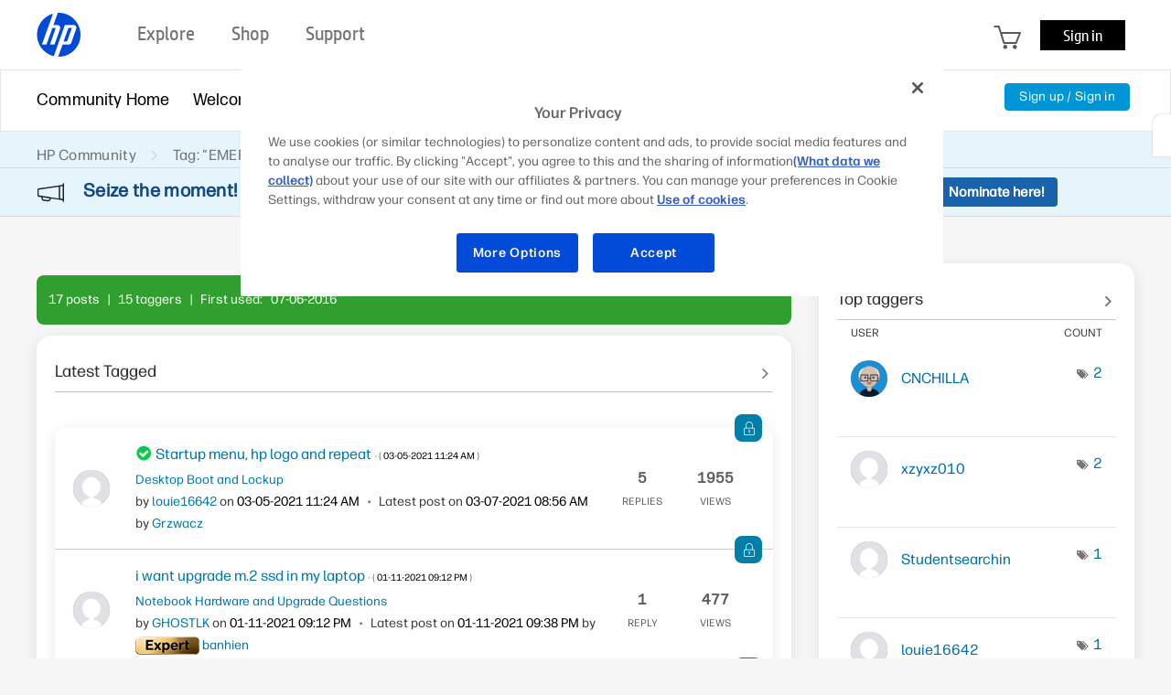

--- FILE ---
content_type: text/javascript;charset=UTF-8
request_url: https://h30434.www3.hp.com/t5/scripts/E96B4BCEE2572D1FD680704CEEDD7B25/lia-scripts-body-min.js
body_size: 4553
content:

if(jQuery.isLithium!==true){jQuery=LITHIUM.jQuery;}
;(function($LITH){if(LITHIUM.DropDownMenu){return;}
LITHIUM.DropDownMenu=function(params){if(LITHIUM.DropDownMenu.init!==true){LITHIUM.DropDownMenu.init=true;var menus={};var menuOpenedDataKey="LITHIUM.DropDownMenu.opened";var menuItemsDataKey="LITHIUM.DropDownMenu.menuItems";LITHIUM.DropDownMenu.createMenu=function(event){var menu=$LITH(event.target).closest(params.menuElementSelector);var menuId=menu.attr('id');if(menus[menuId]===undefined){var menuItems=menu.find(params.menuItemsSelector);menu.data(menuItemsDataKey,menuItems);menus[menuId]=menu;}
return menu;}
LITHIUM.DropDownMenu.openMenu=function(menu){var menuItems=menu.data(menuItemsDataKey);var isRTL=$LITH('html').attr('dir')=='rtl';var menuOffsetContainerSelector=params.menuOffsetContainer;var hasMenuSpaceLeft;var hasMenuSpaceRight;var isMenuOverflowing;LITHIUM.DropDownMenu.closeAllMenus();menu.data(menuOpenedDataKey,true).addClass(params.menuOpenCssClass);menu.context.setAttribute("aria-expanded","true");var windowWidth=$LITH(window).width()
var menuItemsOffsetLeft=menuItems.offset().left;var menuOffsetLeft=menu.offset().left;var menuOffsetContainer=$LITH(menu).closest(menuOffsetContainerSelector);if(menuOffsetContainer.length){windowWidth=menuOffsetContainer.width();menuItemsOffsetLeft-=menuOffsetContainer.offset().left;menuOffsetLeft-=menuOffsetContainer.offset().left;}
isMenuOverflowing=menuItemsOffsetLeft<0||menuItemsOffsetLeft+menuItems.outerWidth()>windowWidth;if(isMenuOverflowing){hasMenuSpaceLeft=menuOffsetLeft-menuItems.outerWidth()>0;hasMenuSpaceRight=menuOffsetLeft+menuItems.outerWidth()<windowWidth;if(hasMenuSpaceLeft){if(isRTL){menu.data(menuOpenedDataKey,true).addClass('lia-menu-overflow-left');}else{menu.data(menuOpenedDataKey,true).addClass('lia-menu-overflow-right');}}else if(hasMenuSpaceRight){if(isRTL){menu.data(menuOpenedDataKey,true).addClass('lia-menu-overflow-right');}else{menu.data(menuOpenedDataKey,true).addClass('lia-menu-overflow-left');}}else{menu.data(menuOpenedDataKey,true).addClass('lia-menu-overflow-both');menuItems.css('left',menuItems.position().left-menuItemsOffsetLeft+5);menuItems.css('width',windowWidth-10);}}
menuItems.shim();menu.trigger(params.menuOpenedEvent);const listItems=menuItems.length>0?menuItems[0].querySelectorAll("[role='listitem']"):[];for(let i=0;i<listItems.length;i++){listItems[i].firstElementChild.focus();if(listItems[i].firstElementChild==document.activeElement){break;}}
$LITH(menu).on("keydown",function(e){if(e.key==="Escape"){LITHIUM.DropDownMenu.closeAllMenus();}else{const keyCode=e.keyCode||e.which;const activeElement=document.activeElement;if(keyCode==38){const listItems=menuItems.length>0?menuItems[0].querySelectorAll("[role='listitem']"):[];for(let i=listItems.length-1;i>=0;i--){if(listItems[i].firstElementChild==activeElement){for(let j=i-1;j>=0;j--){listItems[j].firstElementChild.focus();if(document.activeElement==listItems[j].firstElementChild){break;}}
break;}}}
if(keyCode==40){const listItems=menuItems.length>0?menuItems[0].querySelectorAll("[role='listitem']"):[];for(let i=0;i<listItems.length-1;i++){if(listItems[i].firstElementChild==activeElement){for(let j=i+1;j<listItems.length;j++){listItems[j].firstElementChild.focus();if(document.activeElement==listItems[j].firstElementChild){break;}}
break;}}}}});}
LITHIUM.DropDownMenu.closeAllMenus=function(){$LITH.each(menus,function(){var menu=$LITH(this);if(menu.data(menuOpenedDataKey)===true){menu.data(menuOpenedDataKey,false).removeClass(params.menuOpenCssClass).data(menuItemsDataKey).shim(false);menu.context.setAttribute("aria-expanded","false");menu.trigger(params.menuClosedEvent);$LITH(document).off(params.closeMenuEvent+" "+"click",LITHIUM.DropDownMenu.clickCloseMenus);$LITH(menu).off("click",params.dialogSelector);$LITH(menu).off("keydown");$LITH(menu).off('focusout',LITHIUM.DropDownMenu.focusoutCloseMenus);menu.context.focus();}});}
LITHIUM.DropDownMenu.clickCloseMenus=function(event){if(event.currentTarget===document){LITHIUM.DropDownMenu.closeAllMenus();}}
$LITH(document).ready(function(){let pageOptionsDropdown=document.getElementsByClassName(params.pageOptions);pageOptionsDropdown=(pageOptionsDropdown==null||pageOptionsDropdown.length==0)?document.getElementsByClassName(params.menuBarComponent):pageOptionsDropdown;const disabledLinks=pageOptionsDropdown[0]!=null?pageOptionsDropdown[0].getElementsByTagName("span"):null;if(disabledLinks!=null){for(let i=0;i<disabledLinks.length;i++){if(disabledLinks[i].classList.contains(params.disabledLink)){disabledLinks[i].setAttribute("role","link");disabledLinks[i].setAttribute("aria-disabled","true");}}}});$LITH(document).ready(function(){const messageOptionsDropdown=document.getElementsByClassName(params.messageOptions);const messageDisabledLinks=messageOptionsDropdown[0]!=null?messageOptionsDropdown[0].getElementsByTagName("span"):null;if(messageDisabledLinks!=null){for(let i=0;i<messageDisabledLinks.length;i++){if(messageDisabledLinks[i].classList.contains(params.disabledLink)){messageDisabledLinks[i].setAttribute("role","link");messageDisabledLinks[i].setAttribute("aria-disabled","true");}}}});$LITH(document).ready(function(){const userMessagesFeedOptions=$LITH(params.userMessagesFeedOptionsClass);if(userMessagesFeedOptions!=null&&userMessagesFeedOptions!=undefined&&userMessagesFeedOptions.length>0){userMessagesFeedOptions[0].setAttribute("aria-label",params.userMessagesFeedOptionsAriaLabel);}});$LITH(document).on("click",params.clickElementSelector,function(event){var menu=LITHIUM.DropDownMenu.createMenu(event);if(menu.data(menuOpenedDataKey)!==true){LITHIUM.DropDownMenu.openMenu(menu);$LITH(document).on(params.closeMenuEvent+" "+"click",LITHIUM.DropDownMenu.clickCloseMenus);$LITH(menu).focusout({menu:menu},LITHIUM.DropDownMenu.focusoutCloseMenus);$LITH(menu).on("click",params.dialogSelector,function(event){LITHIUM.DropDownMenu.closeAllMenus();});}else{LITHIUM.DropDownMenu.closeAllMenus();}
return false;});$LITH(document).on(params.hoverLeaveEvent,params.clickElementSelector,LITHIUM.DropDownMenu.closeAllMenus);LITHIUM.DropDownMenu.mouseoverCloseMenus=function(event){if(event.currentTarget===document&&$LITH(event.target).closest(params.menuItemsSelector).length==0){var menu=$LITH(event.target).closest(params.menuElementSelector);if(menu.length==0||(menu.length>0&&menu.not(event.data.menu).length!=0)){LITHIUM.DropDownMenu.closeAllMenus();$LITH(document).unbind(params.closeMenuEvent+" "+"mouseover",LITHIUM.DropDownMenu.mouseoverCloseMenus);}}}
LITHIUM.DropDownMenu.focusoutCloseMenus=function(event){setTimeout(function(){var menu=$LITH(document.activeElement).closest(params.menuElementSelector);if(menu.length==0||(menu.length>0&&menu.not(event.data.menu).length!=0)){LITHIUM.DropDownMenu.closeAllMenus();$LITH(event.target).unbind("focusout",LITHIUM.DropDownMenu.focusoutCloseMenus);$LITH(event.data.menu).unbind("focusout",LITHIUM.DropDownMenu.focusoutCloseMenus);}},100);}
$LITH(document).on("click",params.mouseoverElementSelector,function(event){return false;});$LITH(document).on("mouseover",params.mouseoverElementSelector,function(event){var menu=LITHIUM.DropDownMenu.createMenu(event);if(menu.data(menuOpenedDataKey)!==true){LITHIUM.DropDownMenu.openMenu(menu);$LITH(document).bind(params.closeMenuEvent+" "+"mouseover",{menu:menu},LITHIUM.DropDownMenu.mouseoverCloseMenus);}
return false;});$LITH(document).on("keyup",params.mouseoverElementSelector,function(event){var keyCode=(event.keyCode?event.keyCode:event.which);if(keyCode===13){event.preventDefault();var menu=LITHIUM.DropDownMenu.createMenu(event);if(menu.data(menuOpenedDataKey)!==true){LITHIUM.DropDownMenu.openMenu(menu);$LITH(params.mouseoverElementSelector).focusout({menu:menu},LITHIUM.DropDownMenu.focusoutCloseMenus);$LITH(menu).focusout({menu:menu},LITHIUM.DropDownMenu.focusoutCloseMenus);}else{LITHIUM.DropDownMenu.closeAllMenus();}}
return false;});}}})(LITHIUM.jQuery);
;(function($){LITHIUM.DropDownMenuVisibilityHandler=function(params){var $menu=$(params.selectors.menuSelector);var $menuItems=$menu.find(params.selectors.menuItemsSelector+" > *").not('li:empty');if($menuItems.length){$menu.show();}};})(LITHIUM.jQuery);
;(function($LITH){LITHIUM.CustomEvent=function(selector,triggerEvent){if(LITHIUM.CustomEvent[triggerEvent]!==true){LITHIUM.CustomEvent[triggerEvent]=true;LITHIUM.Cache.create("CustomEvent",["elementId","triggerEvent"]);$LITH(document).on(triggerEvent,selector,function(event){var element=$LITH(this);var customEvent=LITHIUM.Cache.CustomEvent.get({elementId:element.attr("id"),triggerEvent:event.handleObj.origType});if(customEvent.fireEvent){var fireEventObj=$LITH.Event(customEvent.fireEvent);fireEventObj.hasOwnProperty("data")?$LITH.extend(fireEventObj.data,customEvent.eventContext):fireEventObj.data=customEvent.eventContext;element.trigger(fireEventObj);if(fireEventObj.isDefaultPrevented()||fireEventObj.isPropagationStopped()){return false;}}
if(customEvent.stopTriggerEvent){return false;}});}}})(LITHIUM.jQuery);
;(function($){const setRoleAndLabel=(params,row,status)=>{const $column=$(row).find(params.selectors.triangleTopClass);const $cell=$column.find(params.selectors.emptyCellClass);if($cell!==null&&$cell!==undefined){$cell.attr('role','img');$cell.attr('aria-label',status);}}
LITHIUM.MessageListActual=function(params){const $rows=$(params.selectors.listRowSelector);$rows.each((index,row)=>{const rowClass=row.className;if(rowClass.includes(params.misc.threadSolvedClass)){setRoleAndLabel(params,row,params.misc.solvedStatus);}else if(rowClass.includes(params.misc.threadEscalatedClass)){setRoleAndLabel(params,row,params.misc.escalatedStatus);}else if(rowClass.includes(params.misc.threadReadOnlyClass)){setRoleAndLabel(params,row,params.misc.readonlyStatus);}else if(rowClass.includes(params.misc.threadUnreadClass)){setRoleAndLabel(params,row,params.misc.unreadStatus);}else if(!rowClass.includes(params.misc.threadClass)){setRoleAndLabel(params,row,params.misc.unsolvedStatus);}});}})(LITHIUM.jQuery);
;(function($){LITHIUM.UserListActual=function(params){$(params.kudosColumnSelector).attr("role","img");$(params.acceptedSolutionsColumnSelector).attr("role","img");};})(LITHIUM.jQuery);
;(function($LITH){LITHIUM.Dialog=function(params){var triggerSelector=params.triggerSelector;var runOnceMap=$LITH(document.body).data("LITHIUM.Dialog.runOnceMap");var repositionInterval;var lastHeight=$LITH(document.body).height();if(runOnceMap==null){runOnceMap={};}
function executeFunctionByName(functionName,context,args){var namespaces=functionName.split(".");var func=namespaces.pop();for(var i=0;i<namespaces.length;i++){context=context[namespaces[i]];}
return context[func].apply(context,args);}
if(runOnceMap[triggerSelector]!==true){runOnceMap[triggerSelector]=true;$LITH(document.body).data("LITHIUM.Dialog.runOnceMap",runOnceMap);$LITH(document).on(params.triggerEvent,triggerSelector,function(event){var element=$LITH(this);var dialogOptionsKey=element.data(params.dialogKey);var content=element.data("LITHIUM.Dialog.content");var lightbox=element.data("LITHIUM.Dialog.lightbox");var clearOnClose=true;var selectorDialogOptions=LITHIUM.Dialog.options[dialogOptionsKey];if(selectorDialogOptions.dialogDisplayCheckFunctionName&&selectorDialogOptions.dialogNoDisplayCallBackFunctionName){if(!executeFunctionByName(selectorDialogOptions.dialogDisplayCheckFunctionName,window,selectorDialogOptions.dialogDisplayCheckFunctionArguments)){executeFunctionByName(selectorDialogOptions.dialogNoDisplayCallBackFunctionName,window);return false;}}
params=$LITH.extend({},params,selectorDialogOptions);params.triggerMemo=event.memo;if(lightbox===undefined&&content===undefined){if(window.self!==window.top){var windowWidth=$LITH(window).width();if(params.dialogOptions.position.length>1){if(params.dialogOptions.position[1]==="center"){params.dialogOptions.position[1]=50;}
var windowHeight=$LITH(window).height();if(params.dialogOptions.minHeight>windowHeight){params.dialogOptions.minHeight=windowHeight;}
if(params.dialogOptions.height&&params.dialogOptions.height>windowHeight){params.dialogOptions.height=windowHeight;}
if(params.dialogOptions.maxHeight>(windowHeight-155)){params.dialogOptions.maxHeight=windowHeight-155;}}else{params.dialogOptions.position[1]=50;}
if(params.dialogOptions.minWidth>windowWidth){params.dialogOptions.minWidth=windowWidth;}
if(params.dialogOptions.maxWidth>(windowWidth-40)){params.dialogOptions.maxWidth=windowWidth-40;}}
repositionInterval=setInterval(function(){var docHeight=$LITH(document.body).height();if(Math.abs(lastHeight-docHeight)>20){lastHeight=docHeight;lightbox.dialog("option","position",params.dialogOptions.position);}},250);$LITH.extend(params.dialogOptions,{close:function(event){$LITH(this).trigger("LITHIUM:beforeLightboxCloseEvent");if(clearOnClose){$LITH(this).empty();}
if(selectorDialogOptions.dialogDisplayCheckFunctionName&&selectorDialogOptions.dialogNoDisplayCallBackFunctionName){$LITH(params.triggerSelector).trigger("LITHIUM:lightboxCloseEvent");}
$LITH("html").removeClass("lia-dialog-open");$LITH(this).dialog("widget").closest(".ui-dialog").removeClass("lia-in").shim(false);if(params.focusOnDialogTriggerWhenClosed&&element!==undefined){var dropdownMenu=element.closest(params.dropdownMenuSelector).find(params.dropdownMenuOpenerSelector);var elementToFocus=dropdownMenu.length>0?dropdownMenu:element;if(elementToFocus.is(':visible')){elementToFocus.focus();}}},open:function(){if(window!==window.top){$LITH(this).css("overflow","auto");}
if(params.dialogOptions.maxHeight!=="undefined"){$LITH(this).css("max-height",params.dialogOptions.maxHeight);params.dialogOptions.maxHeight=null;}
if(params.accessibility){var img="<img src = \""+params.closeImageIconURL+"\" alt = \""+params.buttonDialogCloseAlt+"\" title = \""+params.buttonDialogCloseAlt+"\" >";$LITH(this).parent().find(".ui-dialog-titlebar-close").html(img);lightbox.dialog("widget").closest(".ui-dialog").addClass('lia-accessibility');}
if(!$LITH(this).parent().find(".ui-dialog-title").text().trim()){$LITH(this).parent().addClass("lia-dialog-titleless").removeAttr("aria-labelledby");if(params.dialogOptions.ariaLabel&&params.dialogOptions.ariaLabel!=""){$LITH(this).parent().attr("aria-label",params.dialogOptions.ariaLabel);}else if(params.defaultAriaLabel&&params.defaultAriaLabel!=""){$LITH(this).parent().attr("aria-label",params.defaultAriaLabel);}}else{let titleElement=$LITH(this).parent().find(".ui-dialog-title");if(titleElement!==null&&titleElement!==undefined){titleElement.attr("role","heading");titleElement.attr("aria-level",params.dialogTitleHeadingLevel);}}
$LITH(this).parent().find(".ui-dialog-titlebar-close").unbind("click").click(function(event){event.preventDefault();lightbox.trigger("LITHIUM:lightboxCloseEvent");});$LITH("html").addClass("lia-dialog-open");lightbox.trigger("LITHIUM:lightboxOpenEvent",{activecastFullscreen:params.activecastFullscreen});}});var dialogContentClass=params.dialogOptions.dialogContentClass?params.dialogContentCssClass+" "+params.dialogOptions.dialogContentClass:params.dialogContentCssClass;content=$LITH("<div/>").addClass(dialogContentClass);lightbox=$LITH(content).dialog(params.dialogOptions);element.data("LITHIUM.Dialog.content",content);element.data("LITHIUM.Dialog.lightbox",lightbox);var closeDialog=function(event){if(event.memo&&event.memo.clearOnClose===false){clearOnClose=false;}
lightbox.dialog("close");clearInterval(repositionInterval);$LITH(document).trigger("mousedown").trigger("mouseup");}
$LITH(lightbox).bind("LITHIUM:lightboxCloseEvent",closeDialog);$LITH(document).bind("LITHIUM:lightboxCloseEventGlobal",closeDialog);}else{lightbox.dialog('option','title',params.dialogOptions.title);}
if(!lightbox.dialog("isOpen")){content.empty();if(params.contentType==="url"){content.append($LITH("<iframe/>",{"src":params.contentContext}));content.addClass('lia-panel-dialog-content-type-iframe');lightbox.dialog("widget").closest(".ui-dialog").addClass("lia-in").shim();}else if(params.contentType==="html"){content.append(params.contentContext);content.addClass('lia-panel-dialog-content-type-html');content.parent().addClass('lia-in');lightbox.dialog("widget").closest(".ui-dialog").addClass("lia-in").shim();}else if(params.contentType==="ajax"){content.addClass('lia-panel-dialog-content-type-ajax');var memo=params.triggerMemo||{};$LITH.extend(memo,{success:function(response){var component=response.parameters[0].component;var newContent=component.content;if(LITHIUM.AngularSupport.isAngularEnabled()){newContent=LITHIUM.AngularSupport.compile(component.content);}
var earlyClickElements=[];var scriptsLoaded=false;var onScriptsLoaded=function(){scriptsLoaded=true;for(var i=0;i<earlyClickElements.length;i++){$LITH(earlyClickElements[i]).trigger('click');}};if(newContent){$LITH(newContent).on('click',function(event){if(!scriptsLoaded){var element=event.target;var eventCaptured=element.getAttribute("data-lia-early-event-captured");if(eventCaptured!==true){element.setAttribute("data-lia-early-event-captured",true);earlyClickElements.push(element);}
return false;}});}
content.append(newContent);LITHIUM.AjaxSupport.ScriptsProcessor.handleScriptEvaluation(component,null,onScriptsLoaded);if(window===window.top){if(params.dialogOptions.fitInWindow){var lightboxHeightDiff=lightbox.parent().height()-lightbox.height();if(lightbox.parent().height()>$LITH(window).height()-155){var height;if(lightbox.dialog("option","minHeight")>$LITH(window).height()-155){height=lightbox.dialog("option","minHeight");}else{height=$LITH(window).height()-155;}
lightbox.parent().css("height",height);lightbox.css("height",height-lightboxHeightDiff);lightbox.dialog("option","maxWidth",lightbox.parent().width());}}
if(lightbox.parent().height()>lightbox.dialog("option","maxHeight")){lightbox.dialog("option","maxHeight",lightbox.parent().height());}
if(lightbox.parent().width()>lightbox.dialog("option","maxWidth")){lightbox.dialog("option","maxWidth",lightbox.parent().width());}
lightbox.dialog("option","position",params.dialogOptions.position);if(params.dialogOptions.height&&params.dialogOptions.height<params.dialogOptions.minHeight){params.dialogOptions.height=params.dialogOptions.minHeight;}
if(params.dialogOptions.height){lightbox.dialog("option","height",params.dialogOptions.height);content.css({"overflow":"auto"});}}
var offset=lightbox.dialog("widget").closest(".ui-dialog").offset();if(offset!=null&&offset.left<0){lightbox.dialog("widget").closest(".ui-dialog").css("left",0);}
lightbox.dialog("widget").closest(".ui-dialog").addClass("lia-in").shim();}});$LITH(this).trigger(params.ajaxEvent,memo);}
if(params.dialogOptions.overflow){lightbox.dialog("widget").closest(".ui-dialog").css("overflow",params.dialogOptions.overflow);}
lightbox.dialog("open");}
return false;});}};LITHIUM.Dialog.options={};})(LITHIUM.jQuery);;(function($){if($.ui&&$.ui.dialog){$.ui.dialog.overlay.events=$.map("focus,keydown,keypress".split(","),function(event){return event+".dialog-overlay";}).join(' ');}}(LITHIUM.jQuery));
;(function($LITH){LITHIUM.ValueSurveyLauncher=function(params){var surveysLaunchedOnce=false;var timeupId;function openLink(){var isSurveyDone=false;var openDialog=$LITH(params.detectPopUpCSS);if(openDialog.length<=0){var dialogLink=$LITH(params.dialogLinkSelector);dialogLink.click();isSurveyDone=true;}
return isSurveyDone;}
if(surveysLaunchedOnce===false&&navigator.cookieEnabled){surveysLaunchedOnce=true;window.setTimeout(function(){if(!openLink()){timeupId=setInterval(function(){if(openLink())
{clearInterval(timeupId);}});}},params.launchDelay);}}})(LITHIUM.jQuery);
;(function($){LITHIUM.PartialRenderProxy=function(params){document.addEventListener(params.listenerEvent,function(event){$(document).trigger(params.relayEvent,{calls:JSON.stringify(event.detail.calls),success:event.detail.success});});document.addEventListener(params.limuirsComponentRenderedEvent,function(){LITHIUM.Loader.onJsAttached(function(){if(LITHIUM.AngularSupport.isAngularEnabled()){LITHIUM.AngularSupport.compile();}
if(LITHIUM.renderImages){LITHIUM.renderImages();}});});}})(LITHIUM.jQuery);
